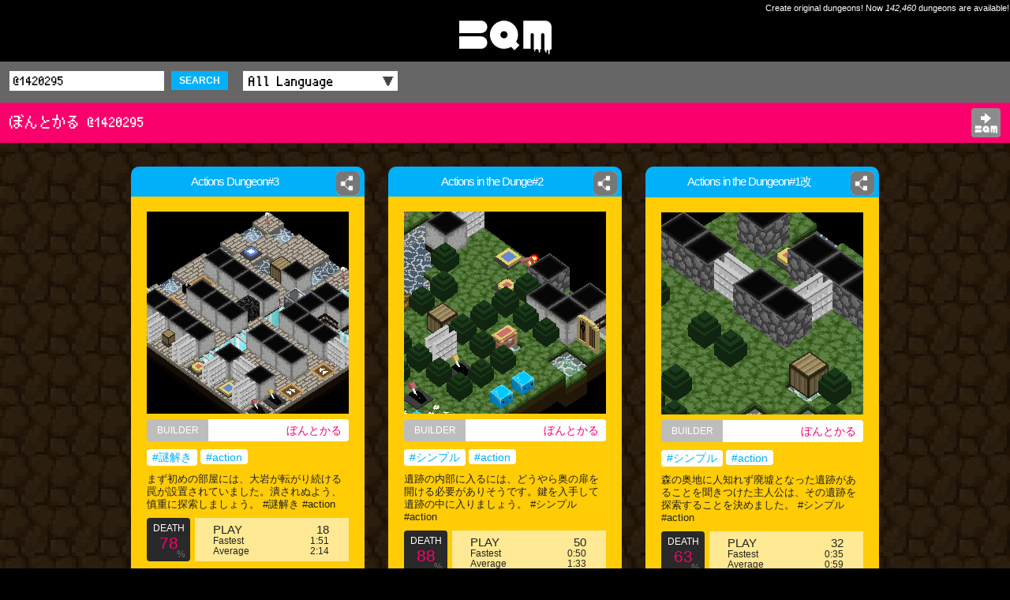

--- FILE ---
content_type: text/html; charset=UTF-8
request_url: http://app-bqm.blk-quest.com/search/?q=@1420295
body_size: 4037
content:
<!DOCTYPE html>
<html>
<head>
<meta charset="UTF-8">
<meta http-equiv="X-UA-Compatible" content="IE=edge">
<meta name="viewport" content="width=device-width,initial-scale=1">
<meta name="format-detection" content="telephone=no,address=no,email=no">
<meta name="theme-color" content="#ffcc06">
<meta name="apple-mobile-web-app-status-bar-style" content="black">
<title>ぼんとかる @1420295 | BQM - BlockQuest Maker</title>
<meta name="description" content="BQM: ぼんとかる @1420295">
<meta name="keywords" content="ぼんとかる,@1420295,BQM,Dungeon,Builder,AKIHABARA,ブロッククエスト,メーカー">
<meta name="apple-itunes-app" content="app-id=1282410952,app-argument=bqm://app-bqm.blk-quest.com/s/?q=@1420295">
<meta property="fb:app_id" content="1922854611065888">
<meta property="og:type" content="article">
<meta property="og:title" content="ぼんとかる @1420295 | BQM - BlockQuest Maker">
<meta property="og:description" content="BQM: ぼんとかる @1420295">
<meta property="og:image" content="http://app-bqm.blk-quest.com/assets/images/shared/og_image.png">
<meta property="og:url" content="http://app-bqm.blk-quest.com/search/?q=@1420295">
<meta property="og:site_name" content="BQM - BlockQuest Maker">

<meta name="twitter:card" content="summary">
<meta name="twitter:site" content="@BlockQuest_wk">
<meta name="twitter:title" content="ぼんとかる @1420295 | BQM - BlockQuest Maker">
<meta name="twitter:description" content="BQM: ぼんとかる @1420295">

<meta property="al:ios:app_name" content="BQM">
<meta property="al:ios:url" content="bqm://app-bqm.blk-quest.com/s/?q=@1420295">
<meta property="al:ios:app_store_id" content="1282410952">
<meta property="al:android:app_name" content="BQM">
<meta property="al:android:url" content="bqm://app-bqm.blk-quest.com/s/?q=@1420295">
<meta property="al:android:package" content="com.wlkzinc.bqm">
<meta name="twitter:app:name:iphone" content="BQM">
<meta name="twitter:app:id:iphone" content="1282410952">
<meta name="twitter:app:url:iphone" content="bqm://app-bqm.blk-quest.com/s/?q=@1420295">
<meta name="twitter:app:name:googleplay" content="BQM">
<meta name="twitter:app:id:googleplay" content="com.wlkzinc.bqm">
<meta name="twitter:app:url:googleplay" content="bqm://app-bqm.blk-quest.com/s/?q=@1420295">

<link rel="shortcut icon" href="/assets/favicon/favicon.ico" type="image/x-icon">
<link rel="apple-touch-icon" href="/assets/favicon/apple-touch-icon.png">
<link rel="apple-touch-icon" sizes="57x57" href="/assets/favicon/apple-touch-icon-57x57.png">
<link rel="apple-touch-icon" sizes="72x72" href="/assets/favicon/apple-touch-icon-72x72.png">
<link rel="apple-touch-icon" sizes="76x76" href="/assets/favicon/apple-touch-icon-76x76.png">
<link rel="apple-touch-icon" sizes="114x114" href="/assets/favicon/apple-touch-icon-114x114.png">
<link rel="apple-touch-icon" sizes="120x120" href="/assets/favicon/apple-touch-icon-120x120.png">
<link rel="apple-touch-icon" sizes="144x144" href="/assets/favicon/apple-touch-icon-144x144.png">
<link rel="apple-touch-icon" sizes="152x152" href="/assets/favicon/apple-touch-icon-152x152.png">
<link rel="apple-touch-icon" sizes="180x180" href="/assets/favicon/apple-touch-icon-180x180.png">
<link rel="manifest" href="/assets/favicon/manifest.json">
<meta name="msapplication-TileColor" content="#ffcc06">
<meta name="msapplication-TileImage" content="/assets/favicon/mstile-144x144.png">

<link rel="styleSheet" type="text/css" href="/assets/css/common.css">
<link rel="styleSheet" type="text/css" href="/assets/css/style.css?20180725">



<!-- Google Tag Manager -->
<script>(function(w,d,s,l,i){w[l]=w[l]||[];w[l].push({'gtm.start':
new Date().getTime(),event:'gtm.js'});var f=d.getElementsByTagName(s)[0],
j=d.createElement(s),dl=l!='dataLayer'?'&l='+l:'';j.async=true;j.src=
'https://www.googletagmanager.com/gtm.js?id='+i+dl;f.parentNode.insertBefore(j,f);
})(window,document,'script','dataLayer','GTM-N8JGHCQ');</script>
<!-- End Google Tag Manager -->
</head>
<body>
<!-- Google Tag Manager (noscript) -->
<noscript><iframe src="https://www.googletagmanager.com/ns.html?id=GTM-N8JGHCQ"
height="0" width="0" style="display:none;visibility:hidden"></iframe></noscript>
<!-- End Google Tag Manager (noscript) -->
<div id="page">
			<header class="headLogo al">
			<div class="copy">Create original dungeons! Now <span class="count">142,460</span> dungeons are available!</div>
			<div id="logo"><a href="http://app-bqm.blk-quest.com/"><img src="/assets/images/shared/logo.svg" width="117" height="43" alt="BQM"></a></div>
		</header>

			
<main>
	
<section>
			
<header class="headSub searchBar fontPixel">
	<div class="wrap">
		<div class="conditions">
			<form action="/search/" method="get">
				<input name="q" type="text" placeholder="Search" value="@1420295" />
				<button class="searchBtn">SEARCH</button>
				<label class="selectWrap">
					<select name="lang" id="searchLang">
						<option value="">All Language</option>
																										<option value="Japanese">Japanese</option>
																				<option value="English">English</option>
																				<option value="Korean">Korean</option>
																				<option value="Afrikaans">Afrikaans</option>
																				<option value="Arabic">Arabic</option>
																				<option value="Basque">Basque</option>
																				<option value="Belarusian">Belarusian</option>
																				<option value="Bulgarian">Bulgarian</option>
																				<option value="Catalan">Catalan</option>
																				<option value="ChineseSimplified">ChineseSimplified</option>
																				<option value="ChineseTraditional">ChineseTraditional</option>
																				<option value="Czech">Czech</option>
																				<option value="Danish">Danish</option>
																				<option value="Dutch">Dutch</option>
																				<option value="Estonian">Estonian</option>
																				<option value="Faroese">Faroese</option>
																				<option value="Finnish">Finnish</option>
																				<option value="French">French</option>
																				<option value="German">German</option>
																				<option value="Greek">Greek</option>
																				<option value="Hebrew">Hebrew</option>
																				<option value="Icelandic">Icelandic</option>
																				<option value="Indonesian">Indonesian</option>
																				<option value="Italian">Italian</option>
																				<option value="Latvian">Latvian</option>
																				<option value="Lithuanian">Lithuanian</option>
																				<option value="Norwegian">Norwegian</option>
																				<option value="Polish">Polish</option>
																				<option value="Portuguese">Portuguese</option>
																				<option value="Romanian">Romanian</option>
																				<option value="Russian">Russian</option>
																				<option value="SerboCroatian">SerboCroatian</option>
																				<option value="Slovak">Slovak</option>
																				<option value="Slovenian">Slovenian</option>
																				<option value="Spanish">Spanish</option>
																				<option value="Swedish">Swedish</option>
																				<option value="Thai">Thai</option>
																				<option value="Turkish">Turkish</option>
																				<option value="Ukrainian">Ukrainian</option>
																				<option value="Vietnamese">Vietnamese</option>
																				<option value="Unknown">Unknown</option>
																				<option value="Hungarian">Hungarian</option>
																											<option value="Other">Other</option>
											</select>
				</label>
			</form>
		</div>
	</div>
</header>					<header class="headSub fontPixel">
				<div class="wrap">
					<h1 class="conditions headerSubTitle">ぼんとかる @1420295</h1>
										<div class="appBtn"><a href="steam://rungameid/865930//-l@1420295"><img src="/assets/images/shared/app_open.svg" width="29" height="28" alt="Open BQM"></a></div>
				</div>
			</header>
				<div class="wrap">
		<div class="dungeons">
																<article>
						<div class="innerWrap">
							<h2 class="name"><a href="/search/?q=%2A320061"><span> Actions Dungeon#3</span></a></h2>
															<div class="shareDetailBtn">
	<a href="#" data-url="http://app-bqm.blk-quest.com/search/?q=%2A320061"><span class="imgWrap"><img src="/assets/images/shared/share.png" width="26" height="26" alt=""></span></a>
</div>
														<div class="detail">
								<div class="thumb"><a href="/search/?q=%2A320061"><img src="/up/bin/map/00000318000/320061/thumb.png" width="100%" height="100%" alt=" Actions Dungeon#3"></a></div>
								<div class="builder"><div class="head">BUILDER</div><a class="builderName" href="/search/?q=@1420295">ぼんとかる</a></div>
																<div class="tags">
																																																														<a href="/search/?q=%23%E8%AC%8E%E8%A7%A3%E3%81%8D">#謎解き</a>
																																											<a href="/search/?q=%23action">#action</a>
																											</div>
								<p class="comment">まず初めの部屋には、大岩が転がり続ける罠が設置されていました。潰されぬよう、慎重に探索しましょう。 #謎解き #action</p>
								<div class="result cf">
									<div class="death">
										<p class="head">DEATH</p>
										<p class="rate">
											78										</p>
										<p class="foot">%</p>
									</div>
									<div class="play">
										<div class="count"><span>PLAY</span>18</div>
										<div class="fastest"><span>Fastest</span>
											1:51										</div>
										<div class="average"><span>Average</span>
											2:14										</div>
									</div>
								</div>
																<div class="playBtn fontPixel">
									<a href="steam://rungameid/865930//-l*320061">
										PLAY<span> on STEAM</span><!--
										--><img src="/assets/images/shared/logo_steam.svg" class="platformLogo" alt="">
									</a>
								</div>

																<div class="clipboard">
									<div class="head">Dungeon ID</div><!--
									--><a class="clipboardCopy dungeonId" href="#" data-copy="*320061">*320061<!--
										--><img src="/assets/images/shared/clipboard.png" width="13" height="15" alt="">
									</a>
								</div>
							</div>
						</div>
					</article>
									<article>
						<div class="innerWrap">
							<h2 class="name"><a href="/search/?q=%2A320060"><span>Actions in the Dunge#2</span></a></h2>
															<div class="shareDetailBtn">
	<a href="#" data-url="http://app-bqm.blk-quest.com/search/?q=%2A320060"><span class="imgWrap"><img src="/assets/images/shared/share.png" width="26" height="26" alt=""></span></a>
</div>
														<div class="detail">
								<div class="thumb"><a href="/search/?q=%2A320060"><img src="/up/bin/map/00000318000/320060/thumb.png" width="100%" height="100%" alt="Actions in the Dunge#2"></a></div>
								<div class="builder"><div class="head">BUILDER</div><a class="builderName" href="/search/?q=@1420295">ぼんとかる</a></div>
																<div class="tags">
																																																														<a href="/search/?q=%23%E3%82%B7%E3%83%B3%E3%83%97%E3%83%AB">#シンプル</a>
																																											<a href="/search/?q=%23action">#action</a>
																											</div>
								<p class="comment">遺跡の内部に入るには、どうやら奥の扉を開ける必要がありそうです。鍵を入手して遺跡の中に入りましょう。 #シンプル #action</p>
								<div class="result cf">
									<div class="death">
										<p class="head">DEATH</p>
										<p class="rate">
											88										</p>
										<p class="foot">%</p>
									</div>
									<div class="play">
										<div class="count"><span>PLAY</span>50</div>
										<div class="fastest"><span>Fastest</span>
											0:50										</div>
										<div class="average"><span>Average</span>
											1:33										</div>
									</div>
								</div>
																<div class="playBtn fontPixel">
									<a href="steam://rungameid/865930//-l*320060">
										PLAY<span> on STEAM</span><!--
										--><img src="/assets/images/shared/logo_steam.svg" class="platformLogo" alt="">
									</a>
								</div>

																<div class="clipboard">
									<div class="head">Dungeon ID</div><!--
									--><a class="clipboardCopy dungeonId" href="#" data-copy="*320060">*320060<!--
										--><img src="/assets/images/shared/clipboard.png" width="13" height="15" alt="">
									</a>
								</div>
							</div>
						</div>
					</article>
									<article>
						<div class="innerWrap">
							<h2 class="name"><a href="/search/?q=%2A320059"><span>Actions in the Dungeon#1改</span></a></h2>
															<div class="shareDetailBtn">
	<a href="#" data-url="http://app-bqm.blk-quest.com/search/?q=%2A320059"><span class="imgWrap"><img src="/assets/images/shared/share.png" width="26" height="26" alt=""></span></a>
</div>
														<div class="detail">
								<div class="thumb"><a href="/search/?q=%2A320059"><img src="/up/bin/map/00000318000/320059/thumb.png" width="100%" height="100%" alt="Actions in the Dungeon#1改"></a></div>
								<div class="builder"><div class="head">BUILDER</div><a class="builderName" href="/search/?q=@1420295">ぼんとかる</a></div>
																<div class="tags">
																																																														<a href="/search/?q=%23%E3%82%B7%E3%83%B3%E3%83%97%E3%83%AB">#シンプル</a>
																																											<a href="/search/?q=%23action">#action</a>
																											</div>
								<p class="comment">森の奥地に人知れず廃墟となった遺跡があることを聞きつけた主人公は、その遺跡を探索することを決めました。 #シンプル #action</p>
								<div class="result cf">
									<div class="death">
										<p class="head">DEATH</p>
										<p class="rate">
											63										</p>
										<p class="foot">%</p>
									</div>
									<div class="play">
										<div class="count"><span>PLAY</span>32</div>
										<div class="fastest"><span>Fastest</span>
											0:35										</div>
										<div class="average"><span>Average</span>
											0:59										</div>
									</div>
								</div>
																<div class="playBtn fontPixel">
									<a href="steam://rungameid/865930//-l*320059">
										PLAY<span> on STEAM</span><!--
										--><img src="/assets/images/shared/logo_steam.svg" class="platformLogo" alt="">
									</a>
								</div>

																<div class="clipboard">
									<div class="head">Dungeon ID</div><!--
									--><a class="clipboardCopy dungeonId" href="#" data-copy="*320059">*320059<!--
										--><img src="/assets/images/shared/clipboard.png" width="13" height="15" alt="">
									</a>
								</div>
							</div>
						</div>
					</article>
									</div>

			</div>
</section>
		<footer>
		<div class="wrap cf">
							<div class="gotoTop fontPixel"><a href="http://app-bqm.blk-quest.com/">◀&thinsp;TOP</a></div>
						<div class="official fontPixel"><a href="http://bqm.blk-quest.com/" target="_blank">BQM OFFICIAL SITE<img src="/assets/images/shared/link.png" width="13" height="15" alt=""/></a></div>
		</div>
	</footer>
</main>

			<footer class="l-footer">
			<div class="footer_inner">
				<div class="wrap">
					<small class="copy">&copy; 2026 Wonderland Kazakiri inc.</small>
				</div><!-- /.wrap -->
			</div><!-- /.footer_inner -->
		</footer><!-- /.l-footer -->
	
	<div class="modalTemplate">
		<div class="sharedModal">
			<div class="inner">
				<p class="txt">Share this Dungeon.</p>
				<ul class="btns">
					<li><a class="tw" target="_blank"><span class="icon-twitter"></span> Twitter</a></li>
					<li><a class="fb" target="_blank"><span class="icon-facebook"></span> Facebook</a></li>
					<li><a class="ln" target="_blank"><span class="icon-line"></span> LINE</a></li>
					<li><a class="gp" target="_blank"><span class="icon-googleplus"></span> Google+</a></li>
				</ul>
				<p class="closeBtn isClose"><span></span></p>
			</div><!-- /.inner -->
			<div class="modalBg isClose"></div>
		</div><!-- /.sharedModal -->
	</div><!-- /.modalTemplate -->
</div>
<script type="application/ld+json">
{"@context":"http://schema.org","@type":"WebSite","url":"http://app-bqm.blk-quest.com","potentialAction":{"@type":"SearchAction","target":"http://app-bqm.blk-quest.com/search/?q={search_term_string}","query-input":"required name=search_term_string"}}</script>
<script type="application/ld+json">
{"@context":"http://schema.org","@type":"Organization","url":"http://app-bqm.blk-quest.com","logo":"http://app-bqm.blk-quest.com/assets/images/shared/og_image.png"}</script>
<script type="text/javascript" src="/assets/js/lib/jquery-1.11.0.min.js"></script>
<script type="text/javascript" src="/assets/js/lib/jquery.easing.1.3.js"></script>
<script type="text/javascript" src="/assets/js/lib/velocity.js"></script>
<script type="text/javascript" src="/assets/js/lib/masonry.pkgd.min.js"></script>
<script type="text/javascript" src="/assets/js/common.js"></script>
<script type="text/javascript" src="/assets/js/action.js?20180129"></script>
<script type="text/javascript" src="/assets/js/system.js?20180725"></script>
</body>
</html>
